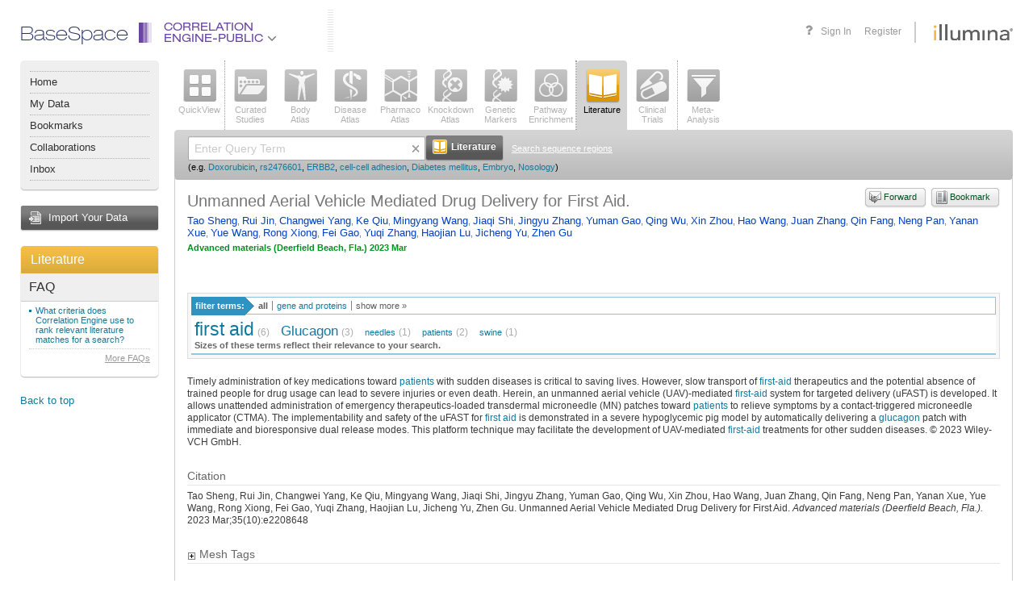

--- FILE ---
content_type: text/css;charset=UTF-8
request_url: https://accounts.public.ce.basespace.illumina.com/b/include/script.nbs?type=css&name=autocomplete,popup,effects&apiKey=nextbio-test&v=1.0
body_size: 18552
content:






  
    
/* styles for autocomplete widget */
 
.nbApiAutocompleteSeparator
{
  margin: 3px 0px 3px 0px;
  height: 1px;
  width: 100%;
  background-color: #b9b9b9;
  overflow:hidden;
} 

.nbApiAutocompleteHilite
{
  font-weight: bold;
  color: #000000;
} 

.nbApiAutocompleteList
{
  font-family:Arial, Helvetica, sans-serif;
  color: #000000;
  font-size: 9pt;
  background: #ffffff;
  z-index: 20;
} 

.nbApiAutocompleteList table
{
  font-family:Arial, Helvetica, sans-serif;
  color: #000000;
  font-size: 9pt;
  font-weight: normal;
  border: 1px solid #808080;
  background: #ffffff;
}

.nbApiAutocompleteList .nbApiAutocompleteSelectedItem, .nbApiAutocompleteSelectedItem td
{
  background-color: #DFE8F6;
  cursor:pointer;
}   

.nbApiAutocompleteMessage
{
  font-family: 'Arial';
  font-size: 8pt;
  font-weight: bold;
  color: #808080;
  padding-top: 4px;
  padding-bottom: 4px;
  padding-left: 4px;
  padding-right: 4px;
}

.nbApiAutocompleteBox
{
  border:1px solid #808080;
  background-position: top;
  background-repeat: repeat-x;
  background-image: url(https://accounts.public.ce.basespace.illumina.com/b/s/img3/textBack.png);
}


  
    
.nbApiExPopup{background:url(../s/img3/framed/nextbio_popup.png) no-repeat;width:508px;height:401px;position:absolute;display:none;z-index:1000;font-size:12px;font-family:Arial, Helvetica, Geneva, sans-serif;text-align:left}
.nbApiPopupClear{clear:both;overflow:hidden;width:100%;height:0;font-size:0}
.nbApiExPopupInner{padding:8px 10px 17px 4px}
.nbApiExPopupContainer{background:#fff;border-left:1px solid #b7b7b7;border-right:1px solid #b7b7b7;height:376px;position:relative}
.nbApiExPopupTitle{height:28px;line-height:28px;overflow:hidden;color:#2f2f2f;padding:0 10px}
.nbApiExPopupTitle strong{font-size:17px;color:#ee3024; padding-right:5px;}
.nbApiExPopupClose{width:15px;height:15px;position:absolute;top:10px;right:17px;z-index:1001;background:#878585 url(../s/img3/framed/nextbio_popup.png) no-repeat -4px -8px;cursor:pointer;overflow:hidden}

.nbApiExPopup a,.nbApiExPopup a:hover{text-decoration:none;color:#0f6786}

.nbApiExPopupReport{font-style:italic;height:16px;line-height:12px;overflow:hidden;font-size:11px;margin:0 0 5px;padding:0 10px}
.nbApiExPopupReport a,.nbApiExPopupReport a:hover{text-decoration:underline !important;color:#6c6c6c !important}

.nbApiExPopupTabs{border-bottom:1px solid #ccc;font-size:11px;background:#fff;padding:0px 10px}
.nbApiExPopupTabs ul{height:38px;width:100%;margin:0;padding:0}
.nbApiExPopupTabs ul li{float:left;list-style:none;cursor:pointer;margin:0 -1px 0 0;padding:0}
.nbApiExPopupTabs ul li a{float:left;height:38px;background:url(../s/img3/framed/nextbio_popup.png) no-repeat 100% -412px;overflow:hidden;cursor:pointer;padding:0 16px 0 0}
.nbApiExPopupTabs ul li a,.nbApiExPopupTabs ul li a:hover{text-decoration:none;color:#0f6786;outline:none}
.nbApiExPopupTabs ul li a span{background:url(../s/img3/framed/nextbio_popup.png) no-repeat 0 -412px;float:left;cursor:pointer;height:38px;padding:6px 0 0 16px}
.nbApiExPopupTabs ul li a.selected{height:39px;background:#e1e1e1 url(../s/img3/framed/nextbio_popup.png) no-repeat 100% -450px;position:relative;margin:0 0 -1px}
.nbApiExPopupTabs ul li a.selected,.nbApiExPopupTabs ul li a.selected:hover{color:#000}
.nbApiExPopupTabs ul li a.selected span{background:url(../s/img3/framed/nextbio_popup.png) no-repeat 0 -450px;height:39px}

.nbApiExPopupContentWrap{background:#e1e1e1;overflow:hidden}
.nbApiExPopupContent{background:#e1e1e1;overflow:hidden;padding:0 10px}

.nbApiExPopupMatchesTitle{font-size:11px;color:#000;height:30px;overflow:hidden;line-height:35px}

.nbApiExPopupSubTabs{font-size:11px}
.nbApiExPopupSubTabs ul{height:23px;margin:0;padding:0}
.nbApiExPopupSubTabs ul li{float:left;list-style:none;cursor:pointer;margin:0 -1px 0 0;padding:0}
.nbApiExPopupSubTabs ul li a{float:left;outline:none;height:23px;overflow:hidden;cursor:pointer;padding:0 12px 0 0}
.nbApiExPopupSubTabs ul li a span{float:left;cursor:pointer;height:23px;padding:6px 0 0 12px}
.nbApiExPopupSubTabs ul li a.selected{height:24px;background:#e1e1e1 url(../s/img3/framed/nextbio_popup.png) no-repeat 100% -489px;position:relative;margin:0 0 -1px}
.nbApiExPopupSubTabs ul li a.selected,.nbApiExPopupSubTabs ul li a.selected:hover{color:#000}
.nbApiExPopupSubTabs ul li a.selected span{background:url(../s/img3/framed/nextbio_popup.png) no-repeat 0 -489px;height:24px}



.nbApiExPopupRelatedText{overflow:auto;background:#fff;border-left:1px solid #ccc;border-right:1px solid #ccc;height:181px}
.nbApiExPopupSummaryText{overflow:auto;background:#fff;border-left:1px solid #ccc;border-right:1px solid #ccc;height:224px}
.nbApiExPopupTextWrap{border-bottom:1px solid #ccc;border-top:1px solid #ccc;margin:10px 0 0}
.nbApiExPopupRelatedTextWrap{border-bottom:1px solid #ccc;border-top:1px solid #ccc}
.nbApiExPopupExperimText{background:#fff;border-left:1px solid #ccc;border-right:1px solid #ccc;height:181px;padding:0 0 0 10px}

.nbApiExPopup p{line-height:normal;margin:0}
.nbApiExPopupHR{height:10px;overflow:hidden;font-size:0;border-bottom:1px solid #ccc;margin:0 0 10px 0}

.nbApiExPopupNav{float:left;height:44px;margin:0;padding:0}
.nbApiExPopupNav li{list-style:none;float:left;margin:0;padding:0}
.nbApiExPopupNav li a{float:left;text-indent:-9999em;width:44px;height:44px;background-color:#cbcbcb;background-image:url(../s/img3/framed/nextbio_popup.png);position:relative;outline:none}
.nbApiExPopupNav li a span{display:none;position:absolute;background:#fffca8;border:1px solid #cdcdcd;color:#666543;font-size:10px;text-indent:0;white-space:nowrap;left:0;bottom:43px;cursor:default;z-index:1003;padding:5px}
.nbApiExPopupNav li a:hover span{display:block}
.nbApiExPopupNav li a span strong{display:block;font-size:11px}
.nbApiExPopupNav li a span em{position:absolute;display:block;bottom:-6px;left:50%;background:#fffca8 url(../s/img3/framed/nextbio_popup.png) no-repeat -169px -46px;height:6px;width:11px;overflow:hidden;margin:0 0 0 -6px}
.nbApiExPopupNav li a.nbApiExPopupNav1{background-position:-4px -29px}
.nbApiExPopupNav li a.nbApiExPopupNav2{background-position:-48px -29px}
.nbApiExPopupNav li a.nbApiExPopupNav3{background-position:-92px -29px;width:45px}
.nbApiExPopupNav li a.nbApiExPopupNav1 span{left:-28px}
.nbApiExPopupNav li a.nbApiExPopupNav2 span{left:-18px}
.nbApiExPopupNav li a.nbApiExPopupNav3 span{left:-14px}

.nbApiExPopupStyledButton{float:right;height:24px;cursor:pointer;line-height:22px;font-size:10px;background:#dfdfdf url(../s/img3/framed/nextbio_popup.png) no-repeat 100% -513px;margin:8px 0 4px;padding:0 11px 0 0}
.nbApiExPopupStyledButton,.nbApiExPopupStyledButton:hover{text-decoration:none;color:#0f6786;outline:none}
.nbApiExPopupStyledButton span{float:left;height:24px;background:url(../s/img3/framed/nextbio_popup.png) no-repeat 0 -513px;padding:0 0 0 18px}

.nbApiExPopupFooter{background:#e1e1e1;height:52px;top:324px;left:0;padding:0 10px}
.nbApiExPopupButtons{overflow:hidden;height:52px;padding:0 10px 0 0}

.nbApiExPopupCopyright{position:absolute;right:22px;bottom:21px;font-size:11px}
.nbApiExPopupCopyright,.nbApiExPopupCopyright a{color:#7a7a7a}
.nbApiExPopupCopyright a{text-decoration:none}
.nbApiExPopupCopyright a:hover{color:red;text-decoration:none}

.nbApiExPopupArticles{margin:0;padding:0 10px}
.nbApiExPopupArticles li{border-bottom:1px dotted #ccc;list-style:none;margin:0;padding:8px 0}
.nbApiExPopupArticles li h5{font-weight:400;font-size:12px;margin:0 0 3px;padding:0}
.nbApiExPopupArticles li p{font-size:11px;margin:0}
.nbApiExPopupArticles li p a,.nbApiExPopupArticles li p a:hover{color:#4e52ef}
.nbApiExPopupArticles li cite{display:block;font-style:normal;font-weight:700;color:#54b553;font-size:11px;margin:0}
.nbApiExPopupArticles li cite a,.nbApiExPopupArticles li cite a:hover{color:#54b553}
.nbApiExPopupArticles li cite small{font-weight:400;color:#000}

.nbApiExPopupInfoList{font-size:11px;margin:0;padding:0}
.nbApiExPopupInfoList dt{float:left;width:70px;font-weight:400;color:#7f7f7f;margin:0 -70px 2px 0}
.nbApiExPopupInfoList dd{margin:0 0 1px 70px}
.nbApiExPopupInfoList a,.nbApiExPopupInfoList a:hover{color:#4e52ef}

.nbApiExPopupExperimTable{width:100%;font-size:11px;text-align:left}
.nbApiExPopupExperimTable th{font-weight:400;font-style:italic;color:#666;border-bottom:2px solid #ccc;height:22px;vertical-align:middle}
.nbApiExPopupExperimTable td{border-bottom:1px solid #e5e5e5;padding:3px 0}
.nbApiExPopupExperimTable td a,.nbApiExPopupExperimTable td a:hover{color:#4e52ef}
.nbApiExPopupExperimTable .First{width:314px}

.nbApiExPopupExperimTextIn{overflow:auto;height:159px}

.nbApiExPopupViewAll{font-size:10px;padding:12px 0}
.nbApiExPopupViewAll a{background:url(../s/img3/framed/nextbio_popup.png) no-repeat -4px -76px;padding:0 0 0 10px}

.nbApiExPopupClinicalTrials{margin:0;padding:0 10px}
.nbApiExPopupClinicalTrials li{border-bottom:1px dotted #ccc;list-style:none;margin:0;padding:8px 0}
.nbApiExPopupClinicalTrials li h5{font-weight:400;font-size:12px;margin:0 0 3px;padding:0}
.nbApiExPopupClinicalTrials li h5 small{color:#666;display:block}
.nbApiExPopupClinicalTrials .ItemTable{color:#4C4C4C;font-size:12px;width:100%;margin:0}
.nbApiExPopupClinicalTrials .ItemTable td{vertical-align:top;font-weight:400;font-size:11px;border:none;padding:2px 10px 0 0}
.nbApiExPopupClinicalTrials .ItemTable td.Name{color:#7f7f7f}
.nbApiExPopupClinicalTrials .ItemTable td.Sponsor{color:#98D398}

.nbApiExPopupGreen,.nbApiExPopupGreen:hover{color:#00B139 !important}
.nbApiExPopupRed,.nbApiExPopupRed:hover{color:red !important}

.nbApiExPopupLegendIcon{width:15px;height:15px;overflow:hidden;display:-moz-inline-box;display:inline-block;background:#ccc url(../s/img3/framed/nextbio_popup.png) no-repeat -19px -8px;cursor:pointer;position:relative;margin:-3px 2px}
.nbApiExPopupLegend{background:#fafafa;position:absolute;top:141px;right:11px;height:182px;width:319px;border-left:1px solid #ccc;display:none;z-index:1002;font-size:11px}
.nbApiExPopupLegendInner{border-top:1px solid #ccc;padding:8px 13px}
.nbApiExPopupLegendClose{color:#f2645b;position:absolute;top:8px;right:10px;cursor:pointer}
.nbApiExPopupLegend h4{font-weight:400;font-size:11px;color:#000;margin:0 0 10px;padding:0}
.nbApiExPopupLegendList{margin:0;padding:0}
.nbApiExPopupLegendListLeft{float:left;width:150px;margin:0 -150px 0 0}
.nbApiExPopupLegendListRight{margin:0 0 0 150px}
.nbApiExPopupLegendList li{list-style:none;margin:0 0 4px}
.nbApiExPopupLegendList li img{vertical-align:middle;margin:0 3px 0 0}


* html .nbApiExPopup
{filter:expression((runtimeStyle.filter=='') ? runtimeStyle.filter='progid:DXImageTransform.Microsoft.AlphaImageLoader(src='+currentStyle.backgroundImage.split('\"')[1]+',sizingMethod=crop)':runtimeStyle.filter,runtimeStyle.backgroundImage='none')}

/* gr-begin */
.nbApiExPopupContentWrap{overflow:hidden}
.nbApiExPopupContent{overflow:hidden;}
.nbApiExPopupTabs {height:25px;overflow:hidden;}
.nbApiExPopupTabs {list-style:none;cursor:pointer;margin:0 -1px 0 0;padding:0 0 0 10px}
.nbApiExPopupTabs a{float:left;height:25px;background:url(../s/img3/framed/nextbio_popup.png) no-repeat 100% -412px;overflow:hidden;cursor:pointer;padding:0 10px 0 0}
.nbApiExPopupTabs a,.nbApiExPopupTabs a:hover{text-decoration:none;color:#0f6786;outline:none}
.nbApiExPopupTabs a span{background:url(../s/img3/framed/nextbio_popup.png) no-repeat 0 -412px;float:left;cursor:pointer;height:25px;padding:6px 0 0 10px}
.nbApiExPopupTabs a.nbApiExSelectedTab{height:26px;background:#e1e1e1 url(../s/img3/framed/nextbio_popup.png) no-repeat 100% -450px;position:relative;margin:0 0 -1px}
.nbApiExPopupTabs a.nbApiExSelectedTab{color:#000}
.nbApiExPopupTabs a.nbApiExSelectedTab span{background:url(../s/img3/framed/nextbio_popup.png) no-repeat 0 -450px;height:26px}

.nbApiExPopupSubTabs {height:23px;background:#e1e1e1;}
.nbApiExPopupSubTabs {float:left;list-style:none;cursor:pointer;margin:0 -1px 0 0;padding:0 0 0 10px}
.nbApiExPopupSubTabs a{float:left;outline:none;height:23px;overflow:hidden;cursor:pointer;padding:0 12px 0 0}
.nbApiExPopupSubTabs a span{float:left;cursor:pointer;height:23px;padding:6px 0 0 12px}
.nbApiExPopupSubTabs a.nbApiExSelectedSubTab{height:24px;background:#e1e1e1 url(../s/img3/framed/nextbio_popup.png) no-repeat 100% -489px;position:relative;margin:0 0 -1px}
.nbApiExPopupSubTabs a.nbApiExSelectedSubTab{color:#000}
.nbApiExPopupSubTabs a.nbApiExSelectedSubTab span{background:url(../s/img3/framed/nextbio_popup.png) no-repeat 0 -489px;height:24px}

.nbApiExPopupContent {clear:both;}

.nbApiExPopupTextCont {clear:both; width:460px;height:212px;background:#ffffff; overflow:auto;position:relative}
.nbApiExPopupText {clear:both; background:#ffffff; padding:5px; position:relative}
.nbApiExPopupTextNoSubTabs {clear:both; background:#ffffff; padding:5px; position:relative}

.nbApiExPopupTabs a.nbApiExTab{border-bottom: 1px solid #CCCCCC;}
.nbApiExPopupTextInner{padding:0px}
.nbApiExPopupTextInner div{position:relative;}
.nbApiExPopupTextInner img{border:none;}

.nbApiExPopupInfoList dt{position:relative;float:left;width:170px;font-weight:400;color:#7f7f7f;margin:0 -170px 2px 0}
.nbApiExPopupInfoList dd{margin:0 0 1px 170px}
.nbApiExPopupInfoList {font-size: 12px;}
.nbApiExPopupTextCont p{font-size: 12px;}

.nbApiResultsList{font-size: 10px; color: #000000; padding: 0 10px 0 10px;}
.nbApiResultsList .nbApiResult .nbApiAuthors a{color:#0076C0;}

.nbApiExPopupFooter{background:transparent;height:auto;top:324px;left:0;padding:0 10px}   
.nbApiExPopupStyledButton{height:24px;font-size:11px;}
.nbApiExPopupDetailedButton{height:36px;background:#E1E1E1;}
.nbApiExPopupCopyright{position:absolute;right:25px;bottom:17px;font-size:11px}
.nbApiExPopupCopyright span.nbApiExPopupNBLogo{background:url(../s/img3/framed/nextbio_logo.png) no-repeat 0;height:14px;width:50px; overflow:hidden;}
.nbApiExPopupReport{position:absolute;left:20px;bottom:17px;margin:0;padding:0}

.nbApiExPopupMatchesTitle{width:100%;font-size:12px;color:#000;height:30px;overflow:hidden;line-height:35px;position:relative;white-space:nowrap;}
.nbApiExPopupContainer{background:#e1e1e1;}
.nbApiExPopupTitle{background:#ffffff;}

.nbApiExPopupBarEditBox{padding:3px; height:22px; font-size:11px;}
.nbApiExPopupButton, a.nbApiExPopupButton
{
  cursor:pointer;
  font-size:11px;
	background: url(../s/img3/framed/button-right.png) no-repeat right;
  height:24px;
  padding: 5px 5px 5px 0px;
}
.nbApiExPopupButton, a.nbApiExPopupButton:hover{text-decoration:none;color:#0f6786;outline:none}
.nbApiExPopupButton span
{
  background:url(../s/img3/framed/button-left.png) no-repeat left;
  padding: 5px 11px 5px 18px;
  height:24px;
}

.nbApiExPopupDefaultButton, a.nbApiExPopupDefaultButton
{
  cursor:pointer;
  font-size:11px;
	background: url(../s/img3/framed/button-right.png) no-repeat right;
  height:24px;
  padding: 5px 5px 5px 0px;
}
.nbApiExPopupDefaultButton, a.nbApiExPopupDefaultButton:hover{text-decoration:none;color:#0f6786;outline:none}
.nbApiExPopupDefaultButton span
{
  background:url(../s/img3/framed/button-left.png) no-repeat left;
  padding: 5px 11px 5px 18px;
  height:24px;
}
.nbApiExPopupStyledButton {margin-top:0px;}
.nbApiMatchingSentences ul{margin-left:40px;}
.nbApiMatchingSentences li{margin-top:16px;}
.nbApiMatchingSentences h4{margin: 16px 0 0 0;font-size:14px;font-weight:bold;color:#707070;}
.nbApiExPopupExperimTable{font-size:12px;}
/* gr-end */

/* content-styles-begin */

.nbApiExPopupContent .nbApiTabContent {padding: 5px;}
.nbApiExPopupContent .AnnotationTitle
{
  font-weight:bold;
}
.nbApiExPopupContent .SectionText
{
  color: #000000; 
  font-size: 9pt;
  font-weight:normal;
	padding-top: 10px;
/*	width: 750px; */
}
.nbApiExPopupContent tr.AnnotationTitle td
{
	padding-right: 10px;
  font-size: 9pt;
}     
.nbApiExPopupContent tr.AnnotationText td
{
	padding-right: 10px;
	padding-top: 5px;
  padding-bottom: 15px;
  vertical-align: top;
  font-size: 9pt;
}     
.nbApiResultsList
{
  font-size: 10px;
  color: #000000;
}
.nbApiResultsList .nbApiResult
{
  font-size: 13px;
}
.nbApiResultsList .nbApiResult a
{
  cursor:pointer;
  text-decoration:none;
}
.nbApiResultsList a:hover {
  text-decoration:underline;
}
.nbApiResultsList .nbApiResult .nbApiTitle a
{
  font-size: 13px;
  color:#0000ff;
}
.nbApiResultsList div.nbApiResult
{
  padding-bottom: 5px;
  padding-top: 5px;  
  border-bottom:1px solid #ccc;
}
.nbApiResultsList .nbApiResult .nbApiSubtitle 
{
  font-size: 11px;
}
.nbApiResultsList .nbApiResult .nbApiAuthors
{
  font-size: 12px;
}
.nbApiResultsList .nbApiResult .nbApiAuthors a
{
  color:#0040C0;
}
.nbApiResultsList .nbApiResult .nbApiSource 
{
  font-size: 12px;
  color:#009020;
}
.nbApiMatchingSentences {margin: 10px}
.nbApiMatchingSentences li {margin-bottom: 4px}
.nbApiMatchingSentences td {font-size:12px; vertical-align: top; margin-bottom: 10px}
.nbApiMatchingSentences div.nbApiExpand {
	background: url(../s/img3/framed/expand.png) no-repeat top;
	width: 11px; 
	height:14px;
	padding: 0px;
	cursor: pointer;
	overflow: hidden;
}
.nbApiMatchingSentences div.nbApiCollapse {
	background: url(../s/img3/framed/collapse.png) no-repeat top;
	width: 11px; 
	height:14px;
	padding: 0px;
	cursor: pointer;
	overflow: hidden;
}
.nbApiMatchingSentences div.nbApiBlackBullet {
	background: url(../s/img3/framed/blackBullet.png) no-repeat top;
	width: 11px; 
	height:14px;
	padding: 0px;
	overflow: hidden;
}
.nbApiMatchingSentences .NextbioSentenceHighlight {
  background-color: #FBFABD;
}

.nbApiExS1 a{font-size:11px; padding-right:10px}
.nbApiExS2 a{font-size:12px; padding-right:10px}
.nbApiExS3 a{font-size:14px; padding-right:10px}
.nbApiExS4 a{font-size:16px; padding-right:10px}
.nbApiExS5 a{font-size:19px; padding-right:10px}
.nbApiExS6 a{font-size:22px; padding-right:10px}
.nbApiExS7 a{font-size:28px; padding-right:10px}

p.nbApiPreInfo{font-size:.85em;color:#6c6c6c}
p.nbApiPreInfo img{vertical-align:middle}
p.nbApiPreInfo {vertical-align: bottom;}
.nbApiResult p.nbApiPreInfo {clear:both;}
.nbApiResultsList .nbApiResult p {font-size:12px;}



.nbApiLoading {
  background: url(../s/img3/busy.gif) no-repeat 20px 20px;
  padding: 20px 20px 20px 170px;
}
/* content-styles-end */

  
    
/* styles for NextBio effects library */
.nbApiHighlightTarget {
	z-index: 500;
}
                                                                                                                                                   
         


